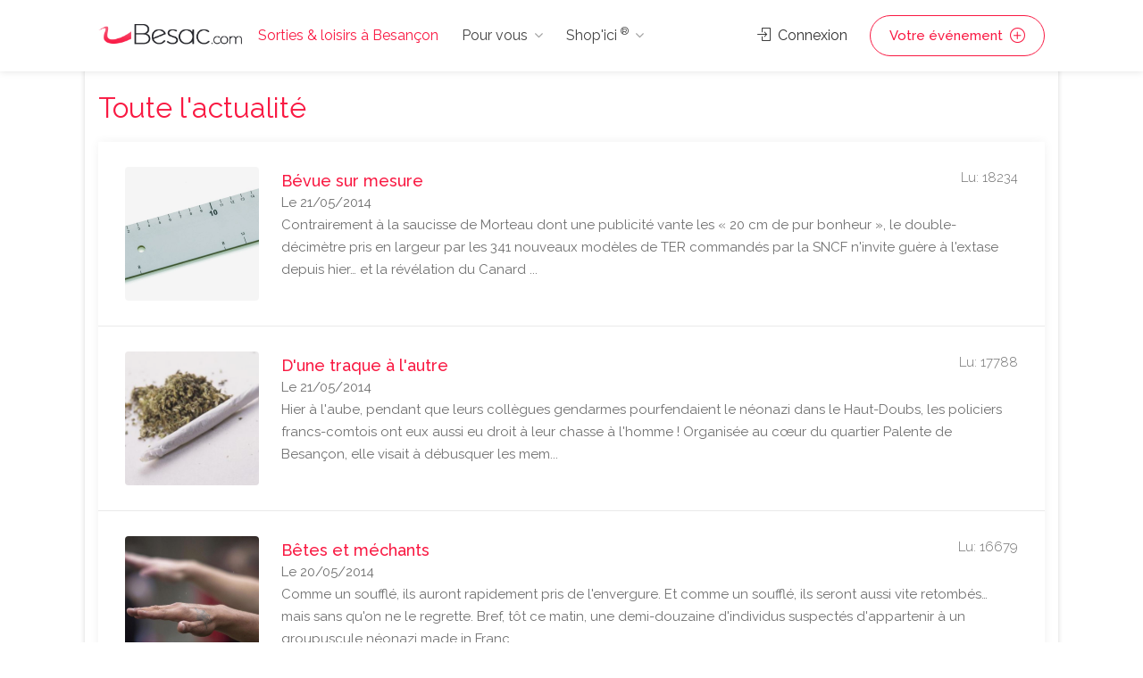

--- FILE ---
content_type: text/html;charset=UTF-8
request_url: https://www.besac.com/news/?id_depart=5050&id_depart=1650
body_size: 17529
content:

<!DOCTYPE html>
<head>

	<meta charset="utf-8">
	<meta name="viewport" content="width=device-width, initial-scale=1, maximum-scale=1">
	
	
	<!-- Matomo -->
	<script>
	  var _paq = window._paq = window._paq || [];
		// accurately measure the time spent in the visit
		_paq.push(['enableHeartBeatTimer']);
	  /* tracker methods like "setCustomDimension" should be called before "trackPageView" */
	  _paq.push(['trackPageView']);
	  _paq.push(['enableLinkTracking']);
	  (function() {
		var u="//analytics.dynagence.fr/";
		_paq.push(['setTrackerUrl', u+'matomo.php']);
		_paq.push(['setSiteId', '1']);
		var d=document, g=d.createElement('script'), s=d.getElementsByTagName('script')[0];
		g.async=true; g.src=u+'matomo.js'; s.parentNode.insertBefore(g,s);
	  })();
	</script>
	<!-- End Matomo Code -->
	
<!-- Google tag (gtag.js) -->
<script async src="https://www.googletagmanager.com/gtag/js?id=AW-975194034"></script>
<script>
  window.dataLayer = window.dataLayer || [];
  function gtag(){dataLayer.push(arguments);}
  gtag('js', new Date());

  gtag('config', 'AW-975194034');
</script>

	
	<title>Toute l'actualité</title>

	<meta name="googlebot" content="noindex" />


	<link rel="stylesheet" type="text/css" href="/css/bootstrap-grid.css">
	<link rel="stylesheet" type="text/css" href="/css/bootstrap4-dialog.css">
	<link rel="stylesheet" href="/css/plugins/slick.css">
	<link rel="stylesheet" href="/css/plugins/revolutionslider.css">
	<link rel="stylesheet" href="/css/styles.css?20240916">
	<link rel="stylesheet" href="/css/main.css" id="colors">
	
	<link rel="apple-touch-icon" sizes="180x180" href="/apple-touch-icon.png">
	<link rel="icon" type="image/png" sizes="32x32" href="/favicon-32x32.png">
	<link rel="icon" type="image/png" sizes="16x16" href="/favicon-16x16.png">

	<link rel="manifest" href="/manifest.json">
	<script>
        if('serviceWorker' in navigator) {
          navigator.serviceWorker.register('/sw.js');
        };
    </script>

</head>

<body>


<!-- Wrapper -->
<div id="wrapper">	
<!-- Header Container
================================================== -->
<header id="header-container">

	<!-- Header -->
	<div id="header">
		<div class="container">
			
			<!-- Left Side Content -->
			<div class="left-side">
				
				<!-- Logo -->
				<div id="logo">
					<a href="/"><img src="/images/logos/logo-besancon.png" alt="Sorties & loisirs à Besançon"></a>
					<div id="baseline-responsive">Sorties & loisirs à Besançon</div>
				</div>

				<!-- Mobile Navigation -->
				<div class="mmenu-trigger">
					<button class="hamburger hamburger--collapse" type="button">
						<span class="hamburger-box">
							<span class="hamburger-inner"></span>
						</span>
					</button>
				</div>

				<!-- Main Navigation -->
				<nav id="navigation" class="style-1">
					<ul id="responsive">

						<li><a class="current" href="/">Sorties & loisirs à Besançon</a></li>
						
						<li><a>Pour vous</a>
							<ul>
								<li><a href="/jeux_concours_gagnez_des_places.htm" class="rose-text">GAGNEZ DES PLACES !</a></li>
								<li><a href="/webcam-besancon/web-cam.htm">Webcams Besançon</a></li>
								<li><a href="/besancon-ville/cinemas-besancon/cinemas-besancon-62.htm">Cinéma</a></li>
								<li><a href="/tourisme-franche-comte/">Tourisme / Histoire</a></li>
								<li><a href="/meteo/">Météo Besançon</a></li>
								<li class="menu-item menu-item-has-children"><a href="#">Catégories</a>
									<ul class="sub-menu ">
										<li class="menu-item"><a href="/besancon-ville/animaux-besancon/animaux-besancon-14.htm" title="Animaux Besançon - chien chats nac Besançon - alimentation animale Besançon">Animaux</a></li><li class="menu-item"><a href="/besancon-ville/artisans-jardin-constructeurs-materiaux-travaux-services-besancon/artisans-jardin-constructeurs-materiaux-travaux-services-besancon-38.htm" title="Notre liste de professionnels artisans et constructeurs à Besançon, pour réaliser des travaux en intérieur et en extérieurs avec des matériaux. Pour chacun de vos travaux vous trouverez le bon artisan à Besançon">Artisans·Habitat</a></li><li class="menu-item"><a href="/besancon-ville/auto-moto-besancon/auto-moto-besancon-16.htm" title="Auto Besançon moto Besançon vélo Besançon - vehicule Besançon cycles annonce neuf et occasion">Auto·Moto·Vélo</a></li><li class="menu-item"><a href="/besancon-ville/emploi-formation-besancon/emploi-formation-besancon-18.htm" title="Emploi Besançon Formation Besançon ecole Besançon">Emploi·Formation</a></li><li class="menu-item"><a href="/besancon-ville/hotels-hebergement-besancon/hotels-hebergement-besancon-20.htm" title="Hôtel Besançon Hébergement groupe Besançon Chambre Besançon Besançon">Hôtels·Hébergement</a></li><li class="menu-item"><a href="/besancon-ville/immobilier-besancon/immobilier-besancon-30.htm" title="Immobilier Besançon pour trouver un professionnel de l'immobilier à  Besançon">Immobilier Besançon</a></li><li class="menu-item"><a href="/besancon-ville/informatique-besancon/informatique-besancon-31.htm" title="Informatique Besançon - dépannage ordinateur Besançon pc mac portable Besançon">Informatique</a></li><li class="menu-item"><a href="/besancon-ville/loisirs-detente-besancon/loisirs-detente-besancon-81.htm" title="Loisirs Besançon détente Besançon activités de loisirs Besançon">Loisirs</a></li><li class="menu-item"><a href="/besancon-ville/mode-beaute-besancon/mode-beaute-besancon-1008.htm" title="Mode Besançon Beauté Besançon">Mode·Beauté</a></li><li class="menu-item"><a href="/besancon-ville/sponsors-premium-besancon/sponsors-premium-besancon-1007.htm" title="Sponsors Premium Besançon">Premium</a></li><li class="menu-item"><a href="/besancon-ville/produits-du-terroir-vins-besancon/produits-du-terroir-vins-besancon-58.htm" title="Produits du terroir Vins Besançon gastronomie Besançon Doubs, Jura, Haute Saone, Belfort">Produits du terroir·Vins</a></li><li class="menu-item"><a href="/besancon-ville/restaurants-besancon/restaurants-besancon-70.htm" title="Les restaurants de Besançon vous permet de découvrir un ensemble de restaurant et de restaurateurs à Besançon pour vos déjeunés et diners.">Restaurants</a></li><li class="menu-item"><a href="/besancon-ville/services-a-domicile-besancon/services-a-domicile-besancon-60.htm" title="Services à domicile Besançon - ménage Besançon repassage Besançon jardinage Besançon">Services à domicile</a></li><li class="menu-item"><a href="/besancon-ville/services-aux-professionnels-besancon/services-aux-professionnels-besancon-61.htm" title="Services aux professionnels à Besançon ">Services aux professionnels</a></li><li class="menu-item"><a href="/besancon-ville/sport-besancon/sport-besancon-82.htm" title="Sport Besançon activite sportives Besançon">Sport</a></li><li class="menu-item"><a href="/tourisme-franche-comte/index.php" title="">Tourisme</a></li>									</ul>
								</li>
															</ul>
						</li>

						<li><a>Shop'ici <sup>®</sup></a>
							<ul style="height:400px; overflow-y: scroll;">
								<li><a href="/shop-ici.php"><strong>DECOUVREZ Shop'ici <sup>®</sup></strong></a></li>
								<li><a href="/cabinet-benoit-immobilier-besancon-sponsor-111.php" title="Cabinet Benoit Immobilier" class="stats_click_annonceur" id_annonceur="111">Cabinet Benoit Immobilier</a></li><li><a href="/ami-loc-besancon-sponsor-1025.php" title="AMI Loc" class="stats_click_annonceur" id_annonceur="1025">AMI Loc</a></li><li><a href="/hotel-de-charme-centre-ville-besancon" title="Hotel du Nord " class="stats_click_annonceur" id_annonceur="100">Hotel du Nord </a></li><li><a href="/la-cave-aux-fromages-besancon-sponsor-275.php" title="La Cave Aux Fromages" class="stats_click_annonceur" id_annonceur="275">La Cave Aux Fromages</a></li><li><a href="/syndic-copropriete-immolys" title="Immolys Gestion locative à Besançon" class="stats_click_annonceur" id_annonceur="1074">Immolys Gestion locative à Besançon</a></li><li><a href="/gpi-sablage-peinture-industrielle-besancon-sponsor-152.php" title="GPI Sablage Peinture Industrielle" class="stats_click_annonceur" id_annonceur="152">GPI Sablage Peinture Industrielle</a></li><li><a href="/mamy-relancons-carrosserie-besancon-sponsor-898.php" title="MAMY Relançons Carrosserie" class="stats_click_annonceur" id_annonceur="898">MAMY Relançons Carrosserie</a></li><li><a href="/relaxarium-sauna-baignoires-en-bois--besancon-sponsor-721.php" title="Relaxarium :  Sauna, baignoires en bois " class="stats_click_annonceur" id_annonceur="721">Relaxarium :  Sauna, baignoires en bois </a></li><li><a href="/garage-iemmolo-besancon-sponsor-77.php" title="Garage Iemmolo" class="stats_click_annonceur" id_annonceur="77">Garage Iemmolo</a></li><li><a href="/garage-specialiste-opel" title="Spécialiste OPEL Besançon - Garage Petetin" class="stats_click_annonceur" id_annonceur="74">Spécialiste OPEL Besançon - Garage Petetin</a></li><li><a href="/la-ferme-bulloz-a-fontain-besancon-sponsor-789.php" title="La Ferme Bulloz à Fontain" class="stats_click_annonceur" id_annonceur="789">La Ferme Bulloz à Fontain</a></li><li><a href="/letondal-immobilier-besancon-sponsor-1024.php" title="Letondal Immobilier" class="stats_click_annonceur" id_annonceur="1024">Letondal Immobilier</a></li><li><a href="/restaurant-de-charme-besancon-les-granges-du-liege" title="Restaurant Auberge les Granges du Liège" class="stats_click_annonceur" id_annonceur="159">Restaurant Auberge les Granges du Liège</a></li><li><a href="/lycee-francois-xavier-besancon-sponsor-45.php" title="Lycée François Xavier" class="stats_click_annonceur" id_annonceur="45">Lycée François Xavier</a></li><li><a href="/assurance-maladie-du-doubs-besancon-sponsor-730.php" title="Assurance Maladie du Doubs" class="stats_click_annonceur" id_annonceur="730">Assurance Maladie du Doubs</a></li><li><a href="/aeroclub-de-besancon-la-veze-besancon-sponsor-416.php" title="Aéroclub de Besançon La Veze" class="stats_click_annonceur" id_annonceur="416">Aéroclub de Besançon La Veze</a></li><li><a href="/entreprise-nettoyage-besancon" title="Naoki Propreté Besancon" class="stats_click_annonceur" id_annonceur="1068">Naoki Propreté Besancon</a></li><li><a href="/vela-azzurra-restaurant-italien-pizzas-besancon-sponsor-904.php" title="Vela Azzurra - Restaurant italien - Pizzas" class="stats_click_annonceur" id_annonceur="904">Vela Azzurra - Restaurant italien - Pizzas</a></li><li><a href="/immotep-besancon-sponsor-988.php" title="IMMOtep" class="stats_click_annonceur" id_annonceur="988">IMMOtep</a></li><li><a href="/dynagence-besancon-sponsor-858.php" title="DynAgence" class="stats_click_annonceur" id_annonceur="858">DynAgence</a></li><li><a href="/location-manege" title="Carrousel Bailly Cochet" class="stats_click_annonceur" id_annonceur="305">Carrousel Bailly Cochet</a></li><li><a href="/renovation-extension-camif-habitat" title="Camif Habitat" class="stats_click_annonceur" id_annonceur="1063">Camif Habitat</a></li><li><a href="/aviron-club-dolois" title="Aviron Club Dolois" class="stats_click_annonceur" id_annonceur="1077">Aviron Club Dolois</a></li><li><a href="/salon-de-coiffure-atypique-a-besancon" title="Studio 24" class="stats_click_annonceur" id_annonceur="1056">Studio 24</a></li><li><a href="/chocolatier-glacier-besancon" title="Purement Chocolat" class="stats_click_annonceur" id_annonceur="1055">Purement Chocolat</a></li><li><a href="/ravalement-crepi-facades-besancon" title="Façades 25" class="stats_click_annonceur" id_annonceur="1054">Façades 25</a></li><li><a href="/atelier-de-riki-tapissier-a-besancon" title="L'Atelier de RIKI®" class="stats_click_annonceur" id_annonceur="1053">L'Atelier de RIKI®</a></li><li><a href="/vente-en-ligne-laboutique-aux-delices" title="La Boutique aux Délices" class="stats_click_annonceur" id_annonceur="1052">La Boutique aux Délices</a></li><li><a href="/fleuriste-besancon-les-roses" title="Les Roses" class="stats_click_annonceur" id_annonceur="1051">Les Roses</a></li><li><a href="/estelle-salon-de-beaute" title="Estelle Beauté" class="stats_click_annonceur" id_annonceur="1049">Estelle Beauté</a></li><li><a href="/ecole-privee-de-coiffure-cordier-besancon-sponsor-994.php" title="Ecole Privée de Coiffure Cordier" class="stats_click_annonceur" id_annonceur="994">Ecole Privée de Coiffure Cordier</a></li><li><a href="/la-boite-a-rire-besancon" title="La Boite à Rire" class="stats_click_annonceur" id_annonceur="1048">La Boite à Rire</a></li><li><a href="/salon-de-the-marotte-et-charlie" title="Marotte et Charlie" class="stats_click_annonceur" id_annonceur="1047">Marotte et Charlie</a></li><li><a href="/fabricant-escalier-a-besancon-fenetres-pvc-alu" title="Pevescal - Escaliers et fenètres" class="stats_click_annonceur" id_annonceur="1076">Pevescal - Escaliers et fenètres</a></li><li><a href="/argus-immobillier-appartement" title="Argus IMMOtep" class="stats_click_annonceur" id_annonceur="1045">Argus IMMOtep</a></li><li><a href="/argus-immobillier-maison" title="Argus Immobilier IMMOtep" class="stats_click_annonceur" id_annonceur="1044">Argus Immobilier IMMOtep</a></li><li><a href="/salon-toilettage-chien-nutrition-animale" title="La Maison du Chiot" class="stats_click_annonceur" id_annonceur="663">La Maison du Chiot</a></li><li><a href="/rotisserie-bersot-besancon" title="La Rôtisserie de Bersot" class="stats_click_annonceur" id_annonceur="1043">La Rôtisserie de Bersot</a></li><li><a href="/delacroix-electricite-besancon" title="Delacroix Électricité" class="stats_click_annonceur" id_annonceur="1041">Delacroix Électricité</a></li><li><a href="/artisan-electricien-gauthier-electricite" title="Gauthier Électricien Besançon" class="stats_click_annonceur" id_annonceur="1040">Gauthier Électricien Besançon</a></li><li><a href="/securite-habitation-cyclop" title="Cyclop Securité" class="stats_click_annonceur" id_annonceur="1039">Cyclop Securité</a></li><li><a href="/institut-esthetique-syhame" title="L' Institut de Syhame" class="stats_click_annonceur" id_annonceur="1038">L' Institut de Syhame</a></li><li><a href="/spirale-mode-bijoux-mineraux" title="Spirale" class="stats_click_annonceur" id_annonceur="1037">Spirale</a></li><li><a href="/coiffure-cote-square" title="Coiffure Côté Square" class="stats_click_annonceur" id_annonceur="1036">Coiffure Côté Square</a></li><li><a href="/garage-reparation-henriet" title="Garage Réparation Henriet" class="stats_click_annonceur" id_annonceur="1035">Garage Réparation Henriet</a></li><li><a href="/controle-technique-automobile" title="Contrôle Technique Autovision 25" class="stats_click_annonceur" id_annonceur="1033">Contrôle Technique Autovision 25</a></li><li><a href="/gite-chez-sylvette" title="Gîtes Chez Sylvette" class="stats_click_annonceur" id_annonceur="1032">Gîtes Chez Sylvette</a></li><li><a href="/sylvette-immobilier" title="Sylvette Immobilier" class="stats_click_annonceur" id_annonceur="1031">Sylvette Immobilier</a></li><li><a href="/ecole-de-pilotage-domergue-besancon-sponsor-284.php" title="Ecole de pilotage Domergue" class="stats_click_annonceur" id_annonceur="284">Ecole de pilotage Domergue</a></li><li><a href="/les-filles-du-square" title="Les Filles du Square" class="stats_click_annonceur" id_annonceur="1026">Les Filles du Square</a></li><li><a href="/cirfa-armee-besancon-besancon-sponsor-896.php" title="Cirfa Armée Besançon" class="stats_click_annonceur" id_annonceur="896">Cirfa Armée Besançon</a></li>							</ul>
						</li>
						
					</ul>
				</nav>
				<div class="clearfix"></div>
				<!-- Main Navigation / End -->
				
			</div>
			<!-- Left Side Content / End -->


			<!-- Right Side Content / End -->
			<div class="right-side">
				<div class="header-widget">
					
					<a href="#sign-in-dialog" class="sign-in popup-with-zoom-anim"><i class="sl sl-icon-login"></i> Connexion</a><a href="#sign-in-dialog" class="button border with-icon sign-in popup-with-zoom-anim">Votre événement <i class="sl sl-icon-plus"></i></a>				</div>
			</div>
			<!-- Right Side Content / End -->

			<!-- Sign In Popup -->
			<div id="sign-in-dialog" class="zoom-anim-dialog mfp-hide">

				<div class="small-dialog-header">
					<h3>Connexion</h3>
				</div>

				<!--Tabs -->
				<div class="sign-in-form style-1">
					
					
					<ul class="tabs-nav nav">
						<li><a href="#tab1" data-toggle="tab" class="nav-item active">S'identifier</a></li>
						<li><a href="#tab2" data-toggle="tab" class="nav-item">S'enregistrer</a></li>
					</ul>
					

					<div class="tab-content alt">

						<!-- Login -->
						<div class="tab-pane fade show active" id="tab1">
							<form method="post" class="login">

								<p class="form-row form-row-wide">
									<label for="username">Adresse email* :
										<i class="im im-icon-Mail"></i>
										<input type="email" class="input-text" name="mail_user_log" id="mail_user_log" value="" required />
									</label>
								</p>
								<p class="form-row form-row-wide">
									<label for="password">Mot de passe* :
										<i class="im im-icon-Lock-2"></i>
										<input class="input-text" type="password" name="mdp_log" id="mdp_log" value="" required />
									</label>
									<span class="lost_password">
										<a href="/users/user_mdp_renew.php" >Mot de passe perdu?</a>
									</span>
								</p>
								<div class="form-row">
									<input type="submit" class="button border margin-top-5" name="login" value="Se connecter" />
									<div class="checkboxes margin-top-10">
										<input name="rappel" type="checkbox" id="remember-me" value="ok" checked="checked">
										<label for="remember-me">Se rappeler</label>
									</div>
								</div>
								
							</form>
						</div>

						<!-- Register -->
						<div class="tab-pane fade" id="tab2">
							<form action="/users/user_inscription.php" method="post" enctype="multipart/form-data" class="register">
							
								<p class="form-row form-row-wide">
									<input type="text" class="input-text" name="pseudo" placeholder="Pseudo*" value="" required />
								</p>
								<p class="form-row form-row-wide">
									<input type="text" class="input-text" name="nom" placeholder="Nom*" value="" required />
								</p>
								<p class="form-row form-row-wide">
									<input type="text" class="input-text" name="prenom" placeholder="Prénom*" value="" required />
								</p>
								<p class="form-row form-row-wide">
									<input type="text" class="input-text" name="adresse" placeholder="Adresse*" value="" required />
								</p>
								<p class="form-row form-row-wide">
									<input type="text" class="input-text " name="cp" placeholder="CP*" id="cp_inscription" value="" required />
								</p>
								<div id="bloc_ville_inscription"></div>
								<p class="form-row form-row-wide">
									<input type="text" class="input-text" name="tel" placeholder="Téléphone" value="" />
								</p>	
								<p class="form-row form-row-wide">
									<input type="email" class="input-text" name="mail_user" placeholder="E-mail*" value="" required />
								</p>
								<p class="form-row form-row-wide">
									<input type="password" class="input-text" name="mdp" placeholder="Mot de passe*" value="" required />
								</p>
								<p class="form-row form-row-wide">
									Recevoir les mails de Besac.com* : <input type="radio" name="newsletter" id="newsletter_oui_login" value="oui" required> <label for="newsletter_oui_login" class="display-inline-block">Oui</label> - <input type="radio" name="newsletter" id="newsletter_non_login" value="non" required> <label for="newsletter_non_login" class="display-inline-block">Non</label>
								</p>

								<input type="submit" class="button border fw margin-top-10" name="inscription" value="S'enregistrer" />
	
							</form>
						</div>

					</div>
				</div>
			</div>
			<!-- Sign In Popup / End -->

		</div>
	</div>
	<!-- Header / End -->

</header>
<div class="clearfix"></div>
<!-- Header Container / End -->




	<!-- Main Container -->
	<div id="main-container" class="container">
		<div class="row">
		<!-- Content
		================================================== -->
<!-- Content
================================================== -->
<div class="container">
	
	<div class="row sticky-wrapper">
		
		<div class="col-md-12">
		
			
			<!-- Titlebar -->
			<div id="titlebar">
				<h2>Toute l'actualité</h2>
			</div>
			
			
			<div class="dashboard-list-box">
				<ul>
					
						<li>
							<a href="/actualite-besancon/bevue_sur_mesure-129870.htm">
								<div class="list-box-listing">
									<div class="list-box-listing-img"><img src="../../news/photos_news/129870" alt="">
									</div>
									<div class="list-box-listing-content">
										<div class="inner">
											<h3>Bévue sur mesure</h3>
											<span>Lu: 18234</span>
											<div>Le 21/05/2014</div>
										</div>
										<div>Contrairement à la saucisse de Morteau dont une publicité vante les « 20 cm de pur bonheur », le double-décimètre pris en largeur par les 341 nouveaux modèles de TER commandés par la SNCF n'invite guère à l'extase depuis hier… et la révélation du Canard ...
										</div>
									</div>
								</div>
							</a>
						</li>
						<li>
							<a href="/actualite-besancon/d_une_traque_a_l_autre-129869.htm">
								<div class="list-box-listing">
									<div class="list-box-listing-img"><img src="../../news/photos_news/129869" alt="">
									</div>
									<div class="list-box-listing-content">
										<div class="inner">
											<h3>D'une traque à l'autre</h3>
											<span>Lu: 17788</span>
											<div>Le 21/05/2014</div>
										</div>
										<div>Hier à l'aube, pendant que leurs collègues gendarmes pourfendaient le néonazi dans le Haut-Doubs, les policiers francs-comtois ont eux aussi eu droit à leur chasse à l'homme ! Organisée au cœur du quartier Palente de Besançon, elle visait à débusquer les mem...
										</div>
									</div>
								</div>
							</a>
						</li>
						<li>
							<a href="/actualite-besancon/betes_et_mechants-129868.htm">
								<div class="list-box-listing">
									<div class="list-box-listing-img"><img src="../../news/photos_news/129868" alt="">
									</div>
									<div class="list-box-listing-content">
										<div class="inner">
											<h3>Bêtes et méchants</h3>
											<span>Lu: 16679</span>
											<div>Le 20/05/2014</div>
										</div>
										<div>Comme un soufflé, ils auront rapidement pris de l'envergure. Et comme un soufflé, ils seront aussi vite retombés… mais sans qu'on ne le regrette. Bref, tôt ce matin, une demi-douzaine d'individus suspectés d'appartenir à un groupuscule néonazi made in Franc...
										</div>
									</div>
								</div>
							</a>
						</li>
						<li>
							<a href="/actualite-besancon/pas_de_fumee_sans_feu_-129867.htm">
								<div class="list-box-listing">
									<div class="list-box-listing-img"><img src="../../news/photos_news/129867" alt="">
									</div>
									<div class="list-box-listing-content">
										<div class="inner">
											<h3>Pas de fumée sans feu ?</h3>
											<span>Lu: 16927</span>
											<div>Le 20/05/2014</div>
										</div>
										<div>Les autorités affirmant jusqu'alors n'avoir enregistré aucune plainte, difficile de savoir pour le moment si ce retour en force des bonnes vieilles méthodes tient de l'info ou de l'intox. Mais depuis quelques jours en tout cas, d'après la radio locale Plein Air, il ...
										</div>
									</div>
								</div>
							</a>
						</li>
						<li>
							<a href="/actualite-besancon/un_amour_de_clebs-129866.htm">
								<div class="list-box-listing">
									<div class="list-box-listing-img"><img src="../../news/photos_news/129866" alt="">
									</div>
									<div class="list-box-listing-content">
										<div class="inner">
											<h3>Un amour de clebs</h3>
											<span>Lu: 16843</span>
											<div>Le 19/05/2014</div>
										</div>
										<div>Depuis vendredi et l'article que nous avons consacré à ce malheureux fait divers, l'enquête visant à déterminer avec précision les motivations de cet homme venu poignarder son ex-compagne dans une maison de retraite de Chaussin a semble-t-il bien avancé ! Car s...
										</div>
									</div>
								</div>
							</a>
						</li>
						<li>
							<a href="/actualite-besancon/quand_ca_veut_pas_-129865.htm">
								<div class="list-box-listing">
									<div class="list-box-listing-img"><img src="../../news/photos_news/129865" alt="">
									</div>
									<div class="list-box-listing-content">
										<div class="inner">
											<h3>Quand ça veut pas...</h3>
											<span>Lu: 17495</span>
											<div>Le 19/05/2014</div>
										</div>
										<div>De tentative en tentative, ces temps-ci, les cambrioleurs bisontins n'en finissent décidément plus d'essuyer les échecs : après le fiasco d'un de leurs confrères en début de semaine dernière, deux autres voleurs ont connu pareille destinée dans la nuit de sam...
										</div>
									</div>
								</div>
							</a>
						</li>
						<li>
							<a href="/actualite-besancon/un_poing_cest_tout-129864.htm">
								<div class="list-box-listing">
									<div class="list-box-listing-img"><img src="../../news/photos_news/129864" alt="">
									</div>
									<div class="list-box-listing-content">
										<div class="inner">
											<h3>Un poing c’est tout</h3>
											<span>Lu: 15775</span>
											<div>Le 19/05/2014</div>
										</div>
										<div>Mon premier est un septuagénaire affirmant avoir été agressé pour son portefeuille. Mon second, un SDF de 20 ans soutenant quant à lui avoir été victime de propos racistes. Et mon tout était invité à se présenter vendredi dernier devant le tribunal correction...
										</div>
									</div>
								</div>
							</a>
						</li>
						<li>
							<a href="/actualite-besancon/du_neuf_avec_du_vieux-129863.htm">
								<div class="list-box-listing">
									<div class="list-box-listing-img"><img src="../../news/photos_news/129863" alt="">
									</div>
									<div class="list-box-listing-content">
										<div class="inner">
											<h3>Du neuf avec du vieux</h3>
											<span>Lu: 16925</span>
											<div>Le 16/05/2014</div>
										</div>
										<div>Entre les parties de loto, les jeux de mémoire, les séances de chant et bien sûr les après-midi feux de l'amour, les activités en maisons de retraite ont bien souvent tendance à tourner en rond. Une routine à laquelle, dans le Jura, les pensionnaires de l'EHPAD...
										</div>
									</div>
								</div>
							</a>
						</li>
						<li>
							<a href="/actualite-besancon/sans_repos_ni_treve-129862.htm">
								<div class="list-box-listing">
									<div class="list-box-listing-img"><img src="../../news/photos_news/129862" alt="">
									</div>
									<div class="list-box-listing-content">
										<div class="inner">
											<h3>Sans repos ni trêve</h3>
											<span>Lu: 16282</span>
											<div>Le 15/05/2014</div>
										</div>
										<div>Bien qu'ils soient voués à disparaître d'ici quelques années de la surface de la France, les retraités sont à ce jour encore nombreux. Ce que ces habitants d'un petit village de la périphérie de Pontarlier auront semble-t-il oublié l'espace d'un début d'après...
										</div>
									</div>
								</div>
							</a>
						</li>
						<li>
							<a href="/actualite-besancon/allo_maman_bobo-129861.htm">
								<div class="list-box-listing">
									<div class="list-box-listing-img"><img src="../../news/photos_news/129861" alt="">
									</div>
									<div class="list-box-listing-content">
										<div class="inner">
											<h3>Allo maman bobo</h3>
											<span>Lu: 16674</span>
											<div>Le 15/05/2014</div>
										</div>
										<div>Avec à sa charge un ado de 16 ans et deux jumeaux de 2 mois et demi, cette mère de famille célibataire n'avait pas souhaité que les services sociaux ne l'assistent. Un refus qui lui aura notamment été reproché hier, lors de sa comparution à la barre du tribuna...
										</div>
									</div>
								</div>
							</a>
						</li>
						<li>
							<a href="/actualite-besancon/il_y_a_meprise-129860.htm">
								<div class="list-box-listing">
									<div class="list-box-listing-img"><img src="../../news/photos_news/129860" alt="">
									</div>
									<div class="list-box-listing-content">
										<div class="inner">
											<h3>Il y a méprise</h3>
											<span>Lu: 17539</span>
											<div>Le 14/05/2014</div>
										</div>
										<div>Etant donné que la saison s'y prête, il est bon de rappeler que les brocantes et vide-greniers s'organisent généralement en journée, sur des étals extérieurs et à une date définie à l'avance. Une précision peut-être futile pour vous, mais pouvant inversem...
										</div>
									</div>
								</div>
							</a>
						</li>
						<li>
							<a href="/actualite-besancon/double_cheese-129859.htm">
								<div class="list-box-listing">
									<div class="list-box-listing-img"><img src="../../news/photos_news/129859" alt="">
									</div>
									<div class="list-box-listing-content">
										<div class="inner">
											<h3>Double cheese</h3>
											<span>Lu: 17060</span>
											<div>Le 14/05/2014</div>
										</div>
										<div>En dépit de sa couleur grise, ce radar automatique était bel et bien devenu sa bête noire : implanté en bordure de la RD 72 entre Salins-les-Bains et Pontarlier, il avait effectivement eu l'audace d'immortaliser à deux reprises et en très peu de temps ses allée...
										</div>
									</div>
								</div>
							</a>
						</li>
						<li>
							<a href="/actualite-besancon/une_digestion_agitee-129858.htm">
								<div class="list-box-listing">
									<div class="list-box-listing-img"><img src="../../news/photos_news/129858" alt="">
									</div>
									<div class="list-box-listing-content">
										<div class="inner">
											<h3>Une digestion agitée</h3>
											<span>Lu: 16945</span>
											<div>Le 13/05/2014</div>
										</div>
										<div>A l'exception des cafétérias et autres fast-foods où l'on paie toujours avant de consommer, la logique de la restauration veut en général que le client règle son dû après avoir rempli son estomac. Ce qui, de temps à autre, peut donner lieu à quelques dérive...
										</div>
									</div>
								</div>
							</a>
						</li>
						<li>
							<a href="/actualite-besancon/non_c_est_non-129857.htm">
								<div class="list-box-listing">
									<div class="list-box-listing-img"><img src="../../news/photos_news/129857" alt="">
									</div>
									<div class="list-box-listing-content">
										<div class="inner">
											<h3>Non, c'est non</h3>
											<span>Lu: 16837</span>
											<div>Le 13/05/2014</div>
										</div>
										<div>Dans la nuit du 30 mars dernier à Besançon, cette fêtarde un brin éméchée espérait s'éviter bien des peines en demandant à un jeune couple croisé dans la rue de la ramener chez elle. Sauf que voilà : après avoir essuyé plusieurs refus du jeune homme de 19 ...
										</div>
									</div>
								</div>
							</a>
						</li>
						<li>
							<a href="/actualite-besancon/un_plaisir_hors_de_prix-129856.htm">
								<div class="list-box-listing">
									<div class="list-box-listing-img"><img src="../../news/photos_news/129856" alt="">
									</div>
									<div class="list-box-listing-content">
										<div class="inner">
											<h3>Un plaisir hors de prix</h3>
											<span>Lu: 16529</span>
											<div>Le 12/05/2014</div>
										</div>
										<div>En louant une Lamborghini pour rallier Besançon par l'A36, ce jeune conducteur d'une vingtaine d'années ignorait probablement qu'il encourait le risque de griller les limitations de vitesse en frôlant tout juste l'accélérateur. Tout du moins, c'est la supposi...
										</div>
									</div>
								</div>
							</a>
						</li>
						<li>
							<a href="/actualite-besancon/ca_en_vaut_la_peine-129855.htm">
								<div class="list-box-listing">
									<div class="list-box-listing-img"><img src="../../news/photos_news/129855" alt="">
									</div>
									<div class="list-box-listing-content">
										<div class="inner">
											<h3>Ca en vaut la peine</h3>
											<span>Lu: 16951</span>
											<div>Le 12/05/2014</div>
										</div>
										<div>A l'occasion de la journée de la joie qui se tiendra apparemment le 28 juin prochain (on n'est plus à une idée loufoque près), le site hello-joy.fr vous invite à voter pour la commune de France digne d'être élue capitale de cette édition 2014. Un choix à fai...
										</div>
									</div>
								</div>
							</a>
						</li>
						<li>
							<a href="/actualite-besancon/le_plus_beau_metier_du_monde-129854.htm">
								<div class="list-box-listing">
									<div class="list-box-listing-img"><img src="../../news/photos_news/129854" alt="">
									</div>
									<div class="list-box-listing-content">
										<div class="inner">
											<h3>Le plus beau métier du monde</h3>
											<span>Lu: 16603</span>
											<div>Le 12/05/2014</div>
										</div>
										<div>Alors qu'il est déjà bien difficile dans certains cas de retenir les paires de tartes, de plus en plus d'enseignants font aujourd'hui face à une autre frustration : celle de ne même plus avoir le droit de pousser une gueulante à l'encontre des fortes têtes. So...
										</div>
									</div>
								</div>
							</a>
						</li>
						<li>
							<a href="/actualite-besancon/on_n_arrete_pas_le_progres-129853.htm">
								<div class="list-box-listing">
									<div class="list-box-listing-img"><img src="../../news/photos_news/129853" alt="">
									</div>
									<div class="list-box-listing-content">
										<div class="inner">
											<h3>On n'arrête pas le progrès</h3>
											<span>Lu: 20564</span>
											<div>Le 09/05/2014</div>
										</div>
										<div>En France, la technique a fait son apparition en 2008. Et si son usage ne semble pas encore très répandu, le « skimming » compte quand même à ce jour sa part d’adeptes… et de victimes. De quoi s’agit-il ? De la dernière tendance en termes de fraude à la ca...
										</div>
									</div>
								</div>
							</a>
						</li>
						<li>
							<a href="/actualite-besancon/vite_fait_mal_fait_-129852.htm">
								<div class="list-box-listing">
									<div class="list-box-listing-img"><img src="../../news/photos_news/129852" alt="">
									</div>
									<div class="list-box-listing-content">
										<div class="inner">
											<h3>Vite fait mal fait ?</h3>
											<span>Lu: 17336</span>
											<div>Le 07/05/2014</div>
										</div>
										<div>Il y a une semaine de cela, une tentative de négociation prenait un tour tragique dans le Doubs : retranché chez lui depuis la veille, un homme de 52 ans était abattu d'une balle, après avoir ouvert le feu sur un mégaphone du GIGN. Une balle que la famille du défu...
										</div>
									</div>
								</div>
							</a>
						</li>
						<li>
							<a href="/actualite-besancon/cauchemar_heureux-129851.htm">
								<div class="list-box-listing">
									<div class="list-box-listing-img"><img src="../../news/photos_news/129851" alt="">
									</div>
									<div class="list-box-listing-content">
										<div class="inner">
											<h3>Cauchemar heureux</h3>
											<span>Lu: 16774</span>
											<div>Le 07/05/2014</div>
										</div>
										<div>Pour tenter d'émerger quand on n'est pas du matin, différentes solutions existent. Comme par exemple boire un café bien corsé, prendre une douche froide, ou même se rendormir, quelques secondes seulement, aux… commandes d'un véhicule. Une dernière méthode �...
										</div>
									</div>
								</div>
							</a>
						</li>
						<li>
							<a href="/actualite-besancon/la_belle_au_parking_dormant_maj-129850.htm">
								<div class="list-box-listing">
									<div class="list-box-listing-img"><img src="../../news/photos_news/129850" alt="">
									</div>
									<div class="list-box-listing-content">
										<div class="inner">
											<h3>La belle au parking dormant (MàJ)</h3>
											<span>Lu: 18773</span>
											<div>Le 07/05/2014</div>
										</div>
										<div>A la différence du conte populaire qui nous a inspiré ce titre, il n'y aura pas fallu attendre un siècle pour que cette Anglaise bien carrossée soit sortie de sa torpeur. Mais au vu de l'épais manteau de poussière qui l'habillait déjà (entre autres traces de ...
										</div>
									</div>
								</div>
							</a>
						</li>
						<li>
							<a href="/actualite-besancon/a_prendre_et_a_payer-129849.htm">
								<div class="list-box-listing">
									<div class="list-box-listing-img"><img src="../../news/photos_news/129849" alt="">
									</div>
									<div class="list-box-listing-content">
										<div class="inner">
											<h3>A prendre et à payer</h3>
											<span>Lu: 17685</span>
											<div>Le 06/05/2014</div>
										</div>
										<div>Le 18 avril dernier, c'est avec une charrette tirée par un âne qu'il s'était rendu à son travail en empruntant très naturellement une départementale. Un geste symbolique fort qui faisait suite à la perte de son permis de conduire et avait été l'occasion pou...
										</div>
									</div>
								</div>
							</a>
						</li>
						<li>
							<a href="/actualite-besancon/tete_a_claque-129848.htm">
								<div class="list-box-listing">
									<div class="list-box-listing-img"><img src="../../news/photos_news/129848" alt="">
									</div>
									<div class="list-box-listing-content">
										<div class="inner">
											<h3>Tête à claque</h3>
											<span>Lu: 16693</span>
											<div>Le 06/05/2014</div>
										</div>
										<div>De tous les professeurs qu'un élève ou un étudiant est amené à croiser au cours de son cursus, certains laissent un souvenir plus mémorable que d'autres : une "empreinte marquante" qui dans quelques cas n'est d'ailleurs pas uniquement symbolique. 

Au lycée V...
										</div>
									</div>
								</div>
							</a>
						</li>
						<li>
							<a href="/actualite-besancon/attendus_au_tournant-129847.htm">
								<div class="list-box-listing">
									<div class="list-box-listing-img"><img src="../../news/photos_news/129847" alt="">
									</div>
									<div class="list-box-listing-content">
										<div class="inner">
											<h3>Attendus au tournant</h3>
											<span>Lu: 18156</span>
											<div>Le 06/05/2014</div>
										</div>
										<div>Durant le week-end de Pâques, en réponse à une faible mobilisation dans le Doubs, les contrevenants de la route s'étaient senti obligés de se défouler comme jamais en petit comité pour ne pas plomber leur moyenne de suspensions de permis et de véhicules immobil...
										</div>
									</div>
								</div>
							</a>
						</li>
						<li>
							<a href="/actualite-besancon/flambee_des_prix-129846.htm">
								<div class="list-box-listing">
									<div class="list-box-listing-img"><img src="../../news/photos_news/129846" alt="">
									</div>
									<div class="list-box-listing-content">
										<div class="inner">
											<h3>Flambée des prix</h3>
											<span>Lu: 17134</span>
											<div>Le 05/05/2014</div>
										</div>
										<div>Alors que d'ordinaire le stationnement en nocturne et le week-end donne lieu à des tarifs préférentiels, la nuit dernière à Besançon, des automobilistes ont payé au prix fort l'emplacement qu'ils occupaient sur le parking Battant. Et en disant cela, on ne se b...
										</div>
									</div>
								</div>
							</a>
						</li>
						<li>
							<a href="/actualite-besancon/sans_peur_mais_plein_de_reproches-129845.htm">
								<div class="list-box-listing">
									<div class="list-box-listing-img"><img src="../../news/photos_news/129845" alt="">
									</div>
									<div class="list-box-listing-content">
										<div class="inner">
											<h3>Sans peur mais plein de reproches</h3>
											<span>Lu: 16011</span>
											<div>Le 05/05/2014</div>
										</div>
										<div>On a beau dire que « le risque paie » et que « la chance sourit aux audacieux », ces affirmations proverbiales n'ont rien d'une science exacte. Hélas ? Oui et non. Car à vrai dire, dans certains cas, ce n'est pas plus mal qu'il en soit ainsi. N'en déplaise n...
										</div>
									</div>
								</div>
							</a>
						</li>
						<li>
							<a href="/actualite-besancon/presque_pret_a_tout-129844.htm">
								<div class="list-box-listing">
									<div class="list-box-listing-img"><img src="../../news/photos_news/129844" alt="">
									</div>
									<div class="list-box-listing-content">
										<div class="inner">
											<h3>Presque prêt à tout</h3>
											<span>Lu: 16733</span>
											<div>Le 05/05/2014</div>
										</div>
										<div>Pour avoir déjà eu affaire à eux par le passé, c'est en homme averti que mercredi dernier vers 17h, un automobiliste a tenté d'échapper au contrôle routier que les gendarmes organisaient cet après-midi-là, à l'entrée de la commune d'Avanne-Aveney.

En e...
										</div>
									</div>
								</div>
							</a>
						</li>
						<li>
							<a href="/actualite-besancon/la_science_du_vice-129843.htm">
								<div class="list-box-listing">
									<div class="list-box-listing-img"><img src="../../news/photos_news/129843" alt="">
									</div>
									<div class="list-box-listing-content">
										<div class="inner">
											<h3>La science du vice</h3>
											<span>Lu: 16335</span>
											<div>Le 02/05/2014</div>
										</div>
										<div>S'il est évident pour tout le monde (ou presque) que le mélange alcool/médicaments est à proscrire, le danger que peut aussi représenter dans certains cas l'association alcool/nicotine est en revanche moins connu. Or, il y a presque un an de cela, en juin 2013, c...
										</div>
									</div>
								</div>
							</a>
						</li>
						<li>
							<a href="/actualite-besancon/un_mal_sans_remede_-129842.htm">
								<div class="list-box-listing">
									<div class="list-box-listing-img"><img src="../../news/photos_news/129842" alt="">
									</div>
									<div class="list-box-listing-content">
										<div class="inner">
											<h3>Un mal sans remède ?</h3>
											<span>Lu: 17136</span>
											<div>Le 30/04/2014</div>
										</div>
										<div>En recevant hier en fin d'après-midi la visite d'un patient qu'elle n'avait jamais vu auparavant, cette doctoresse du quartier Planoise ne pensait sans doute pas devoir faire pareil diagnostic : celui d'une inquiétante pathologie jusqu'alors très rarement renco...
										</div>
									</div>
								</div>
							</a>
						</li>
						<li>
							<a href="/actualite-besancon/ambiance_plombee_maj-129841.htm">
								<div class="list-box-listing">
									<div class="list-box-listing-img"><img src="../../news/photos_news/129841" alt="">
									</div>
									<div class="list-box-listing-content">
										<div class="inner">
											<h3>Ambiance plombée (MàJ)</h3>
											<span>Lu: 18098</span>
											<div>Le 30/04/2014</div>
										</div>
										<div>Alors que la promesse d'un jour férié et d'un possible pont jusqu'à lundi a de quoi donner le sourire à nombre d'entre vous en cette semaine du 1er mai, depuis 18h30 hier soir, c'est inversement de bien mauvais poil qu'un habitant de Touillon-et-Loutelet, prè...
										</div>
									</div>
								</div>
							</a>
						</li>
						<li>
							<a href="/actualite-besancon/comme_de_bien_entendu-129840.htm">
								<div class="list-box-listing">
									<div class="list-box-listing-img"><img src="../../news/photos_news/129840" alt="">
									</div>
									<div class="list-box-listing-content">
										<div class="inner">
											<h3>Comme de bien entendu</h3>
											<span>Lu: 17486</span>
											<div>Le 30/04/2014</div>
										</div>
										<div>Au lendemain de sa défaite aux municipales, Jacques Grosperrin avait revendiqué la présidence du Grand Besançon comme lot de consolation. Ce à quoi Jean-Louis Fousseret, après avoir pourtant fait part de son esprit d'ouverture, avait clairement répondu non… su...
										</div>
									</div>
								</div>
							</a>
						</li>
						<li>
							<a href="/actualite-besancon/chauffard_poids_lourd-129839.htm">
								<div class="list-box-listing">
									<div class="list-box-listing-img"><img src="../../news/photos_news/129839" alt="">
									</div>
									<div class="list-box-listing-content">
										<div class="inner">
											<h3>Chauffard poids-lourd</h3>
											<span>Lu: 16312</span>
											<div>Le 29/04/2014</div>
										</div>
										<div>De la même manière que la dépendance à l'alcool amène progressivement à augmenter les doses et à écluser comme du petit lait des bocks de tord-boyaux, sur la route, quand la vitesse n'arrive plus à leur procurer suffisamment d'adrénaline, il arrive tout autant...
										</div>
									</div>
								</div>
							</a>
						</li>
						<li>
							<a href="/actualite-besancon/une_habitude_a_prendre-129838.htm">
								<div class="list-box-listing">
									<div class="list-box-listing-img"><img src="../../news/photos_news/129838" alt="">
									</div>
									<div class="list-box-listing-content">
										<div class="inner">
											<h3>Une habitude à prendre</h3>
											<span>Lu: 15559</span>
											<div>Le 29/04/2014</div>
										</div>
										<div>Au centre-ville de Besançon, certains automobilistes ont encore du mal à se faire à cette réalité : là où la fameuse "méTRAMorphose" est passée, des zones de stationnement ont effectivement trépassé. Et s'il se trouve donc encore quelques nostalgiques pour...
										</div>
									</div>
								</div>
							</a>
						</li>
						<li>
							<a href="/actualite-besancon/ce_sera_tout_-129837.htm">
								<div class="list-box-listing">
									<div class="list-box-listing-img"><img src="../../news/photos_news/129837" alt="">
									</div>
									<div class="list-box-listing-content">
										<div class="inner">
											<h3>Ce sera tout ?</h3>
											<span>Lu: 16589</span>
											<div>Le 29/04/2014</div>
										</div>
										<div>Par rapport à ce qu'on a pu voir dimanche soir dans le Doubs, il est certain que ce Jurassien ne tient pas la comparaison en ayant fait homologuer un peu plus tôt dans la semaine une "modeste" pointe à 129 km/h, par les gendarmes de la brigade motorisée de Saint-...
										</div>
									</div>
								</div>
							</a>
						</li>
						<li>
							<a href="/actualite-besancon/la_preuve_par_2-129836.htm">
								<div class="list-box-listing">
									<div class="list-box-listing-img"><img src="../../news/photos_news/129836" alt="">
									</div>
									<div class="list-box-listing-content">
										<div class="inner">
											<h3>La preuve par 2</h3>
											<span>Lu: 16528</span>
											<div>Le 28/04/2014</div>
										</div>
										<div>A croire qu'en ce dernier week-end le "2" était décidément à l'honneur en Franche-Comté, outre le périple vécu hier par deux enfants de 2 ans à Vesoul, deux autres événements notables ont pareillement fait l'actualité dans le Doubs en mettant ce même ch...
										</div>
									</div>
								</div>
							</a>
						</li>
						<li>
							<a href="/actualite-besancon/deux_bambins_dans_la_ville-129835.htm">
								<div class="list-box-listing">
									<div class="list-box-listing-img"><img src="../../news/photos_news/129835" alt="">
									</div>
									<div class="list-box-listing-content">
										<div class="inner">
											<h3>Deux bambins dans la ville</h3>
											<span>Lu: 15872</span>
											<div>Le 28/04/2014</div>
										</div>
										<div>En les apercevant hier vers 11h avec leur encombrante baguette de pain à la main, cette passante vésulienne n'aura pas manqué d'être interloquée. Car quand bien même certains parents encouragent leurs marmots à se débrouiller par leurs propres moyens dès le p...
										</div>
									</div>
								</div>
							</a>
						</li>
						<li>
							<a href="/actualite-besancon/coup_de_tabac-129834.htm">
								<div class="list-box-listing">
									<div class="list-box-listing-img"><img src="../../news/photos_news/129834" alt="">
									</div>
									<div class="list-box-listing-content">
										<div class="inner">
											<h3>Coup de tabac</h3>
											<span>Lu: 16101</span>
											<div>Le 28/04/2014</div>
										</div>
										<div>Si les dangers de la cigarette ne sont plus à démontrer, saviez-vous que les problèmes de santé encourus par les non fumeurs n'étaient pas seulement liés au tabagisme passif ? Jeudi dernier en gare de Pontarlier, c'est ce qu'a révélé l'état de forme de tro...
										</div>
									</div>
								</div>
							</a>
						</li>
						<li>
							<a href="/actualite-besancon/les_affaires_reprennent-129833.htm">
								<div class="list-box-listing">
									<div class="list-box-listing-img"><img src="../../news/photos_news/129833" alt="">
									</div>
									<div class="list-box-listing-content">
										<div class="inner">
											<h3>Les affaires reprennent</h3>
											<span>Lu: 17979</span>
											<div>Le 25/04/2014</div>
										</div>
										<div>Ce n'est qu'un CDD à très court terme. Mais bon, par les temps qui courent, cela reste une offre que cet ancien travailleur frontalier au chômage n'aura pas pu refuser. D'autant moins qu'on ne lui aura probablement pas non plus demandé son avis, lors de cet ent...
										</div>
									</div>
								</div>
							</a>
						</li>
						<li>
							<a href="/actualite-besancon/saturday_night_fuhrer-129832.htm">
								<div class="list-box-listing">
									<div class="list-box-listing-img"><img src="../../news/photos_news/129832" alt="">
									</div>
									<div class="list-box-listing-content">
										<div class="inner">
											<h3>Saturday night Führer</h3>
											<span>Lu: 15883</span>
											<div>Le 24/04/2014</div>
										</div>
										<div>De toutes les dates anniversaires, s'il n'y en avait qu'une à oublier, ce serait assurément celle-ci. Mais voilà, parce qu'à notre époque il y en a encore pour être partisans de "son combat", samedi soir, ils auront été près de 200, principalement d'outr...
										</div>
									</div>
								</div>
							</a>
						</li>
						<li>
							<a href="/actualite-besancon/un_desert_aux_portes_de_besancon-129831.htm">
								<div class="list-box-listing">
									<div class="list-box-listing-img"><img src="../../news/photos_news/129831" alt="">
									</div>
									<div class="list-box-listing-content">
										<div class="inner">
											<h3>Un désert aux portes de Besançon</h3>
											<span>Lu: 17137</span>
											<div>Le 24/04/2014</div>
										</div>
										<div>Qui suis-je : ma construction a coûté un bras, je sers de station ferroviaire et… l'on ne me fréquente quasiment pas. Vous dites ? La gare TGV Franche-Comté d'Auxon-Dessus ? Ah dommage, c'était bien tenté ! Mais en fait, il s'agit de la halte TER d'Ecole-Va...
										</div>
									</div>
								</div>
							</a>
						</li>
						<li>
							<a href="/actualite-besancon/jugement_heroique-129830.htm">
								<div class="list-box-listing">
									<div class="list-box-listing-img"><img src="../../news/photos_news/129830" alt="">
									</div>
									<div class="list-box-listing-content">
										<div class="inner">
											<h3>Jugement héroïque</h3>
											<span>Lu: 19196</span>
											<div>Le 24/04/2014</div>
										</div>
										<div>Depuis plusieurs mois que la gendarmerie du Doubs les avait dans le collimateur, c'est finalement au détour d'un contrôle routier qu'ils s'étaient retrouvé le "bec enfariné" en revenant des Pays-Bas le 4 avril dernier. 

Après tout, quoi de plus logique po...
										</div>
									</div>
								</div>
							</a>
						</li>
						<li>
							<a href="/actualite-besancon/cercueils_roulants-129829.htm">
								<div class="list-box-listing">
									<div class="list-box-listing-img"><img src="../../news/photos_news/129829" alt="">
									</div>
									<div class="list-box-listing-content">
										<div class="inner">
											<h3>Cercueils roulants</h3>
											<span>Lu: 16631</span>
											<div>Le 23/04/2014</div>
										</div>
										<div>C'était attendu, ça n'a pas manqué. Comme beaucoup d'enfants, les gendarmes et policiers du Doubs ont eux aussi ramené quelques belles surprises dans leur panier, à l'occasion de ce long week-end de Pâques ! Mais là où la tradition fait normalement la part b...
										</div>
									</div>
								</div>
							</a>
						</li>
						<li>
							<a href="/actualite-besancon/piqures_de_rappel-129828.htm">
								<div class="list-box-listing">
									<div class="list-box-listing-img"><img src="../../news/photos_news/129828" alt="">
									</div>
									<div class="list-box-listing-content">
										<div class="inner">
											<h3>Piqûres de rappel</h3>
											<span>Lu: 15758</span>
											<div>Le 23/04/2014</div>
										</div>
										<div>Au vu de ce qui anime l'actualité des faits divers, sans doute vous dites-vous qu'il n'y a déjà bien suffisamment de "piqués" sur Terre sans que l'on ait besoin d'en rajouter. Néanmoins, si depuis hier en France l'INPES et les Agences Régionales de Santé ...
										</div>
									</div>
								</div>
							</a>
						</li>
						<li>
							<a href="/actualite-besancon/une_pointure_du_fetichisme-129827.htm">
								<div class="list-box-listing">
									<div class="list-box-listing-img"><img src="../../news/photos_news/129827" alt="">
									</div>
									<div class="list-box-listing-content">
										<div class="inner">
											<h3>Une "pointure" du fétichisme</h3>
											<span>Lu: 15643</span>
											<div>Le 23/04/2014</div>
										</div>
										<div>Au registre des expressions françaises dont le sens premier semble aujourd'hui sans rapport aucun avec sa signification, il y a par exemple « prendre son pied ». Vous avouerez qu'il est en effet très rare de ressentir un plaisir extatique en vous saisissant de vos...
										</div>
									</div>
								</div>
							</a>
						</li>
						<li>
							<a href="/actualite-besancon/convoi_tres_exceptionnel-129826.htm">
								<div class="list-box-listing">
									<div class="list-box-listing-img"><img src="../../news/photos_news/129826" alt="">
									</div>
									<div class="list-box-listing-content">
										<div class="inner">
											<h3>Convoi très exceptionnel</h3>
											<span>Lu: 17693</span>
											<div>Le 22/04/2014</div>
										</div>
										<div>« j'ai plus de points… donc plus de permis… mais je dois aller travailler ! Désolé pour le dérangement ». Sur la RD 673 en direction de Saint-Vit, voilà ce que de nombreux automobilistes ont eu le temps de lire et relire vendredi matin vers 7h, après avoir p...
										</div>
									</div>
								</div>
							</a>
						</li>
						<li>
							<a href="/actualite-besancon/s_cours_toujours-129825.htm">
								<div class="list-box-listing">
									<div class="list-box-listing-img"><img src="../../news/photos_news/129825" alt="">
									</div>
									<div class="list-box-listing-content">
										<div class="inner">
											<h3>S'cours toujours</h3>
											<span>Lu: 16712</span>
											<div>Le 22/04/2014</div>
										</div>
										<div>Après vous avoir fait le récit d'un premier sauvetage héroïque, nous ne pouvions faire l'impasse sur l'autre intervention courageuse survenue en ce week-end de Pâques dans le Grand Besançon : celle d'un ambulancier envoyé dimanche midi par les urgences du CHU...
										</div>
									</div>
								</div>
							</a>
						</li>
						<li>
							<a href="/actualite-besancon/alleluia_-129824.htm">
								<div class="list-box-listing">
									<div class="list-box-listing-img"><img src="../../news/photos_news/129824" alt="">
									</div>
									<div class="list-box-listing-content">
										<div class="inner">
											<h3>Alléluia !</h3>
											<span>Lu: 16136</span>
											<div>Le 22/04/2014</div>
										</div>
										<div>Un miraculé ? En plein week-end anniversaire de la résurrection du Christ ? Ca ne pouvait pas mieux tomber ! Et c'est arrivé hier en fin d'après-midi à Besançon, où un homme a donc lui aussi échappé au repos éternel… mais moins par volonté divine que par ...
										</div>
									</div>
								</div>
							</a>
						</li>
						<li>
							<a href="/actualite-besancon/un_ptit_saut_et_puis_sen_va-129823.htm">
								<div class="list-box-listing">
									<div class="list-box-listing-img"><img src="../../news/photos_news/129823" alt="">
									</div>
									<div class="list-box-listing-content">
										<div class="inner">
											<h3>Un p’tit saut et puis s’en va</h3>
											<span>Lu: 17731</span>
											<div>Le 18/04/2014</div>
										</div>
										<div>Depuis 15h15 hier, un curieux mystère s'est emparé de Besançon. Où a bien pu passer ce drôle d'oiseau que des ouvriers travaillant à la réfection de la citadelle ont cru voir se jeter du haut de la Tour du Roi, au-dessus du faubourg Rivotte ? Les sapeurs-pompie...
										</div>
									</div>
								</div>
							</a>
						</li>
						<li>
							<a href="/actualite-besancon/de_la_tole_a_defaut_d_or-129822.htm">
								<div class="list-box-listing">
									<div class="list-box-listing-img"><img src="../../news/photos_news/129822" alt="">
									</div>
									<div class="list-box-listing-content">
										<div class="inner">
											<h3>De la tôle à défaut d'or</h3>
											<span>Lu: 16561</span>
											<div>Le 17/04/2014</div>
										</div>
										<div>Aguichés par la promesse d'un somptueux butin, tous les sept n'avaient pas hésité à parcourir plus de 500 km depuis Marseille pour rejoindre Besançon. Dans leur ligne de mire : la bijouterie Maty du boulevard Kennedy, qu'ils avaient alors forcée au fourgon bél...
										</div>
									</div>
								</div>
							</a>
						</li>
						<li>
							<a href="/actualite-besancon/un_malade_parmi_les_malades-129821.htm">
								<div class="list-box-listing">
									<div class="list-box-listing-img"><img src="../../news/photos_news/129821" alt="">
									</div>
									<div class="list-box-listing-content">
										<div class="inner">
											<h3>Un malade parmi les malades</h3>
											<span>Lu: 19081</span>
											<div>Le 17/04/2014</div>
										</div>
										<div>Si le manque de personnel est un problème commun à bien des hôpitaux, il semblerait que celui-ci soit d'autant plus flagrant au CHRU de Besançon, où, dans certains services, des agents déjà habitués à travailler en permanence avec le bleu de chauffe se sentent...
										</div>
									</div>
								</div>
							</a>
						</li>						
				</ul>
			</div>
			
			
			<!-- Pagination -->
			<div class="pagination-container margin-top-30 margin-bottom-0">
				<nav class="pagination">
					<a href='index.php?id_depart=5050&id_depart=1600' title='page précédente'><i class="fa fa-angle-left"></i></a>&nbsp;<a href="index.php?id_depart=5050&id_depart=0">1</a> · <a href="index.php?id_depart=5050&id_depart=50">2</a> · <a href="index.php?id_depart=5050&id_depart=100">3</a> · <a href="index.php?id_depart=5050&id_depart=150">4</a> · <a href="index.php?id_depart=5050&id_depart=200">5</a> · <a href="index.php?id_depart=5050&id_depart=250">6</a> · <a href="index.php?id_depart=5050&id_depart=300">7</a> · <a href="index.php?id_depart=5050&id_depart=350">8</a> · <a href="index.php?id_depart=5050&id_depart=400">9</a> · <a href="index.php?id_depart=5050&id_depart=450">10</a> · <a href="index.php?id_depart=5050&id_depart=500">11</a> · <a href="index.php?id_depart=5050&id_depart=550">12</a> · <a href="index.php?id_depart=5050&id_depart=600">13</a> · <a href="index.php?id_depart=5050&id_depart=650">14</a> · <a href="index.php?id_depart=5050&id_depart=700">15</a> · <a href="index.php?id_depart=5050&id_depart=750">16</a> · <a href="index.php?id_depart=5050&id_depart=800">17</a> · <a href="index.php?id_depart=5050&id_depart=850">18</a> · <a href="index.php?id_depart=5050&id_depart=900">19</a> · <a href="index.php?id_depart=5050&id_depart=950">20</a> · <a href="index.php?id_depart=5050&id_depart=1000">21</a> · <a href="index.php?id_depart=5050&id_depart=1050">22</a> · <a href="index.php?id_depart=5050&id_depart=1100">23</a> · <a href="index.php?id_depart=5050&id_depart=1150">24</a> · <a href="index.php?id_depart=5050&id_depart=1200">25</a> · <a href="index.php?id_depart=5050&id_depart=1250">26</a> · <a href="index.php?id_depart=5050&id_depart=1300">27</a> · <a href="index.php?id_depart=5050&id_depart=1350">28</a> · <a href="index.php?id_depart=5050&id_depart=1400">29</a> · <a href="index.php?id_depart=5050&id_depart=1450">30</a> · <a href="index.php?id_depart=5050&id_depart=1500">31</a> · <a href="index.php?id_depart=5050&id_depart=1550">32</a> · <a href="index.php?id_depart=5050&id_depart=1600">33</a> · <a href="index.php?id_depart=5050&id_depart=1650"><span style='font-weight:bold;color:red;'>34</span></a> · <a href="index.php?id_depart=5050&id_depart=1700">35</a> · <a href="index.php?id_depart=5050&id_depart=1750">36</a> · <a href="index.php?id_depart=5050&id_depart=1800">37</a> · <a href="index.php?id_depart=5050&id_depart=1850">38</a> · <a href="index.php?id_depart=5050&id_depart=1900">39</a> · <a href="index.php?id_depart=5050&id_depart=1950">40</a> · <a href="index.php?id_depart=5050&id_depart=2000">41</a> · <a href="index.php?id_depart=5050&id_depart=2050">42</a> · <a href="index.php?id_depart=5050&id_depart=2100">43</a> · <a href="index.php?id_depart=5050&id_depart=2150">44</a> · <a href="index.php?id_depart=5050&id_depart=2200">45</a> · <a href="index.php?id_depart=5050&id_depart=2250">46</a> · <a href="index.php?id_depart=5050&id_depart=2300">47</a> · <a href="index.php?id_depart=5050&id_depart=2350">48</a> · <a href="index.php?id_depart=5050&id_depart=2400">49</a> · <a href="index.php?id_depart=5050&id_depart=2450">50</a> · <a href="index.php?id_depart=5050&id_depart=2500">51</a> · <a href="index.php?id_depart=5050&id_depart=2550">52</a> · <a href="index.php?id_depart=5050&id_depart=2600">53</a> · <a href="index.php?id_depart=5050&id_depart=2650">54</a> · <a href="index.php?id_depart=5050&id_depart=2700">55</a> · <a href="index.php?id_depart=5050&id_depart=2750">56</a> · <a href="index.php?id_depart=5050&id_depart=2800">57</a> · <a href="index.php?id_depart=5050&id_depart=2850">58</a> · <a href="index.php?id_depart=5050&id_depart=2900">59</a> · <a href="index.php?id_depart=5050&id_depart=2950">60</a> · <a href="index.php?id_depart=5050&id_depart=3000">61</a> · <a href="index.php?id_depart=5050&id_depart=3050">62</a> · <a href="index.php?id_depart=5050&id_depart=3100">63</a> · <a href="index.php?id_depart=5050&id_depart=3150">64</a> · <a href="index.php?id_depart=5050&id_depart=3200">65</a> · <a href="index.php?id_depart=5050&id_depart=3250">66</a> · <a href="index.php?id_depart=5050&id_depart=3300">67</a> · <a href="index.php?id_depart=5050&id_depart=3350">68</a> · <a href="index.php?id_depart=5050&id_depart=3400">69</a> · <a href="index.php?id_depart=5050&id_depart=3450">70</a> · <a href="index.php?id_depart=5050&id_depart=3500">71</a> · <a href="index.php?id_depart=5050&id_depart=3550">72</a> · <a href="index.php?id_depart=5050&id_depart=3600">73</a> · <a href="index.php?id_depart=5050&id_depart=3650">74</a> · <a href="index.php?id_depart=5050&id_depart=3700">75</a> · <a href="index.php?id_depart=5050&id_depart=3750">76</a> · <a href="index.php?id_depart=5050&id_depart=3800">77</a> · <a href="index.php?id_depart=5050&id_depart=3850">78</a> · <a href="index.php?id_depart=5050&id_depart=3900">79</a> · <a href="index.php?id_depart=5050&id_depart=3950">80</a> · <a href="index.php?id_depart=5050&id_depart=4000">81</a> · <a href="index.php?id_depart=5050&id_depart=4050">82</a> · <a href="index.php?id_depart=5050&id_depart=4100">83</a> · <a href="index.php?id_depart=5050&id_depart=4150">84</a> · <a href="index.php?id_depart=5050&id_depart=4200">85</a> · <a href="index.php?id_depart=5050&id_depart=4250">86</a> · <a href="index.php?id_depart=5050&id_depart=4300">87</a> · <a href="index.php?id_depart=5050&id_depart=4350">88</a> · <a href="index.php?id_depart=5050&id_depart=4400">89</a> · <a href="index.php?id_depart=5050&id_depart=4450">90</a> · <a href="index.php?id_depart=5050&id_depart=4500">91</a> · <a href="index.php?id_depart=5050&id_depart=4550">92</a> · <a href="index.php?id_depart=5050&id_depart=4600">93</a> · <a href="index.php?id_depart=5050&id_depart=4650">94</a> · <a href="index.php?id_depart=5050&id_depart=4700">95</a> · <a href="index.php?id_depart=5050&id_depart=4750">96</a> · <a href="index.php?id_depart=5050&id_depart=4800">97</a> · <a href="index.php?id_depart=5050&id_depart=4850">98</a> · <a href="index.php?id_depart=5050&id_depart=4900">99</a> · <a href="index.php?id_depart=5050&id_depart=4950">100</a> · <a href="index.php?id_depart=5050&id_depart=5000">101</a> · <a href="index.php?id_depart=5050&id_depart=5050">102</a> · <a href="index.php?id_depart=5050&id_depart=5100">103</a> · <a href="index.php?id_depart=5050&id_depart=5150">104</a> · <a href="index.php?id_depart=5050&id_depart=5200">105</a> · <a href="index.php?id_depart=5050&id_depart=5250">106</a> · <a href="index.php?id_depart=5050&id_depart=5300">107</a> · <a href="index.php?id_depart=5050&id_depart=5350">108</a> · <a href="index.php?id_depart=5050&id_depart=5400">109</a> · <a href="index.php?id_depart=5050&id_depart=5450">110</a> · <a href="index.php?id_depart=5050&id_depart=5500">111</a> · <a href="index.php?id_depart=5050&id_depart=5550">112</a> · &nbsp;<a href='index.php?id_depart=5050&id_depart=1700' title='page suivante'><i class="fa fa-angle-right"></i></a>				</nav>
			</div>
			<!-- Fin Pagination -->
			
				
		</div>
		
	</div>
		
</div>
<!-- Content / End -->



		</div>
	</div>
	<!-- Main Container / End -->
<!-- Footer
================================================== -->
<div id="footer" class="dark">
	<!-- Main -->
	<div class="container">
		<div class="row">
			<div class="col-md-5 col-sm-6">
				<img class="footer-logo" src="/images/logo2.png" alt="Sorties & loisirs à Besançon">
				<br><br>
				<p>Sorties et loisirs à Besancon : agenda, restaurant, cinema, rencontres musicales, concerts... Un site du groupe <a href="https://www.fczoom.fr" target="_blank">FCzoom.fr</a></p>
				<a href="/besancon-ville/animaux-besancon/animaux-besancon-14.htm" title="Animaux Besançon - chien chats nac Besançon - alimentation animale Besançon">Animaux</a>, <a href="/besancon-ville/artisans-jardin-constructeurs-materiaux-travaux-services-besancon/artisans-jardin-constructeurs-materiaux-travaux-services-besancon-38.htm" title="Notre liste de professionnels artisans et constructeurs à Besançon, pour réaliser des travaux en intérieur et en extérieurs avec des matériaux. Pour chacun de vos travaux vous trouverez le bon artisan à Besançon">Artisans·Habitat</a>, <a href="/besancon-ville/auto-moto-besancon/auto-moto-besancon-16.htm" title="Auto Besançon moto Besançon vélo Besançon - vehicule Besançon cycles annonce neuf et occasion">Auto·Moto·Vélo</a>, <a href="/besancon-ville/cinemas-besancon/cinemas-besancon-62.htm" title="Cinéma Besançon - horaire cinéma Besançon - salle de cinema Besançon">Cinémas</a>, <a href="/besancon-ville/emploi-formation-besancon/emploi-formation-besancon-18.htm" title="Emploi Besançon Formation Besançon ecole Besançon">Emploi·Formation</a>, <a href="/besancon-ville/hotels-hebergement-besancon/hotels-hebergement-besancon-20.htm" title="Hôtel Besançon Hébergement groupe Besançon Chambre Besançon Besançon">Hôtels·Hébergement</a>, <a href="/besancon-ville/immobilier-besancon/immobilier-besancon-30.htm" title="Immobilier Besançon pour trouver un professionnel de l'immobilier à  Besançon">Immobilier Besançon</a>, <a href="/besancon-ville/informatique-besancon/informatique-besancon-31.htm" title="Informatique Besançon - dépannage ordinateur Besançon pc mac portable Besançon">Informatique</a>, <a href="/besancon-ville/loisirs-detente-besancon/loisirs-detente-besancon-81.htm" title="Loisirs Besançon détente Besançon activités de loisirs Besançon">Loisirs</a>, <a href="/besancon-ville/mode-beaute-besancon/mode-beaute-besancon-1008.htm" title="Mode Besançon Beauté Besançon">Mode·Beauté</a>, <a href="/agenda-musique_soirees-besancon-b.htm" title="">Musique·Concerts</a>, <a href="/besancon-ville/sponsors-premium-besancon/sponsors-premium-besancon-1007.htm" title="Sponsors Premium Besançon">Premium</a>, <a href="/besancon-ville/produits-du-terroir-vins-besancon/produits-du-terroir-vins-besancon-58.htm" title="Produits du terroir Vins Besançon gastronomie Besançon Doubs, Jura, Haute Saone, Belfort">Produits du terroir·Vins</a>, <a href="/besancon-ville/restaurants-besancon/restaurants-besancon-70.htm" title="Les restaurants de Besançon vous permet de découvrir un ensemble de restaurant et de restaurateurs à Besançon pour vos déjeunés et diners.">Restaurants</a>, <a href="/besancon-ville/services-a-domicile-besancon/services-a-domicile-besancon-60.htm" title="Services à domicile Besançon - ménage Besançon repassage Besançon jardinage Besançon">Services à domicile</a>, <a href="/besancon-ville/services-aux-professionnels-besancon/services-aux-professionnels-besancon-61.htm" title="Services aux professionnels à Besançon ">Services aux professionnels</a>, <a href="/besancon-ville/sport-besancon/sport-besancon-82.htm" title="Sport Besançon activite sportives Besançon">Sport</a>, <a href="/tourisme-franche-comte/index.php" title="">Tourisme</a>.			</div>

			<div class="col-md-4 col-sm-6 ">
				<h4>Liens directs</h4>
				<ul class="footer-links">
					<li><a href="#sign-in-dialog" class="sign-in popup-with-zoom-anim">Connexion</a></li>
						<li><a href="#sign-in-dialog" class="sign-in popup-with-zoom-anim">Créer un compte</a></li>					<li><a href="/news/">Archives actus</a></li>
					<li><a href="/agenda/actualites_sorties.php">Actualités Sorties & Loisirs</a></li>
				</ul>

				<ul class="footer-links">
					<li><a href="/contact.php">Nous contacter</a></li>
					<li><a href="/contact.php">CGU</a></li>
					<li><a href="/contact.php">Qui sommes-nous?</a></li>
				</ul>
				<div class="clearfix"></div>
			</div>		

			<div class="col-md-3  col-sm-12">
				<h4>Contact</h4>
				<div class="text-widget">
					<span>1 place Flore - 25000 Besançon</span> <br>
					<a href="/contact.php">Nous contacter</a><br>
				</div>

				<ul class="social-icons margin-top-20">
					<li><a class="facebook" href="https://www.facebook.com/besaccom.besancon/" target="_blank"><i class="icon-facebook"></i></a></li>
					<li><a class="twitter" href="https://twitter.com/besac_com?lang=fr" target="_blank"><i class="icon-twitter"></i></a></li>
				</ul>

			</div>

		</div>
		
		<!-- Copyright -->
		<div class="row">
			<div class="col-md-12">
				<div class="copyrights">© 2026 Dynagence. All Rights Reserved.</div>
			</div>
		</div>

	</div>

</div>
<!-- Footer / End -->

<!-- Back To Top Button -->
<div id="backtotop"><a href="#"></a></div>


</div>
<!-- Wrapper / End -->

<div id="dialog-confirm" title="Information" class="text-center">
	<p class="text-center margin-top-20">Confirmez-vous la suppression ?</p>
</div>


<!-- Scripts
================================================== -->
<script src="https://code.jquery.com/jquery-3.6.0.min.js" integrity="sha256-/xUj+3OJU5yExlq6GSYGSHk7tPXikynS7ogEvDej/m4=" crossorigin="anonymous"></script>
<!--<script type="text/javascript" src="/scripts/jquery-2.2.0.min.js"></script>-->
<script src="https://cdn.jsdelivr.net/npm/bootstrap@4.6.1/dist/js/bootstrap.bundle.min.js" integrity="sha384-fQybjgWLrvvRgtW6bFlB7jaZrFsaBXjsOMm/tB9LTS58ONXgqbR9W8oWht/amnpF" crossorigin="anonymous"></script>
<script type="text/javascript" src="/scripts/bootstrap4-dialogs.min.js"></script>
<!--<script type="text/javascript" src="/scripts/jquery-ui.min.js"></script>-->
<script type="text/javascript" src="/scripts/mmenu.min.js"></script>
<script type="text/javascript" src="/scripts/chosen.min.js"></script>
<script type="text/javascript" src="/scripts/slick.min.js"></script>
<script type="text/javascript" src="/scripts/rangeslider.min.js"></script>
<script type="text/javascript" src="/scripts/magnific-popup.min.js"></script>
<!--<script type="text/javascript" src="/scripts/waypoints.min.js"></script>-->
<!--<script type="text/javascript" src="/scripts/counterup.min.js"></script>-->
<script type="text/javascript" src="/scripts/tooltips.min.js"></script>
<script type="text/javascript" src="/scripts/dotdotdot.js"></script>
<script type="text/javascript" src="/scripts/moment.min.js"></script>
<script type="text/javascript" src="/scripts/daterangepicker.js"></script>
<script type="text/javascript" src="/scripts/custom.js"></script>



</body>
</html>